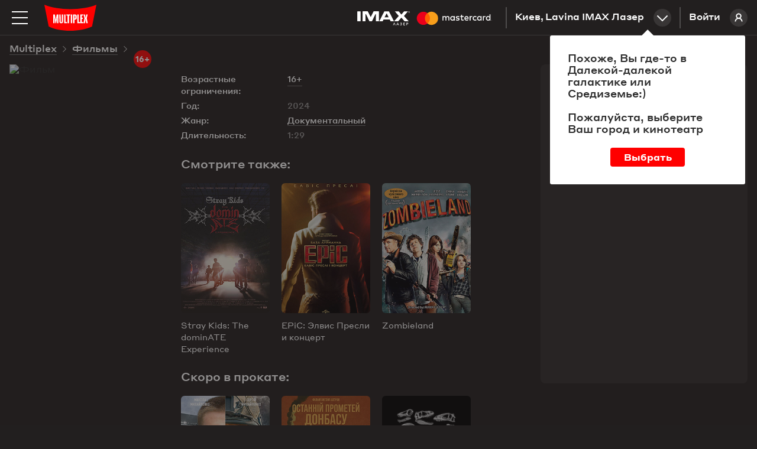

--- FILE ---
content_type: text/html; charset=utf-8
request_url: https://multiplex.ua/ru/movie/355862
body_size: 21949
content:






<!DOCTYPE html >
	
<html prefix="og: http://ogp.me/ns#" lang="ru">
<head>
		
	
	
	
	<meta charset="UTF-8">
	<link rel="canonical" href="https://multiplex.ua/ru/movie/355862" />
	<meta name="apple-itunes-app" content="app-id=1160648734">
	<link rel="shortcut icon" href="/img/favicon.png" type="image/x-icon">
	<script defer src="/js/vendor/jquery-2.1.3.min.js"></script>
	<script>
		var CURRENCY = '₴'
		var PRICE_FROM = "от"
		
		var dtplang = "ru"
		if (dtplang == "ua") {
			dtplang = "uk"
		}
		var firstVisit =  true ,
		noCity =  false 
	</script>
	
	<script defer src="/js/dst/cookie.js"></script>
	<script defer src="/js/vendor/jquery.maskedinput.min.js"></script>
	<link rel="stylesheet" type="text/css" href="/css/index.css?v=202508201140">
	<script>
		var mobiledetect =  false  || window.innerWidth <= 1024;
	</script>
	
	<script defer src="/js/vendor/jquery.mousewheel.min.js"></script>
	<link rel="stylesheet" type="text/css" href="/js/vendor/datetimepicker/jquery.datetimepicker.min.css">
	<script defer src="/js/vendor/datetimepicker/jquery.datetimepicker.full.min.js"></script>
	<script defer src="/js/vendor/moment.js"></script>
	<script defer src="/js/dst/ads.js?v=202508201140"></script>
	<script defer src="/js/dst/commons.js?v=202508201140"></script>
	
	
	<meta name="viewport" content="width=device-width,initial-scale=1,maximum-scale=1,user-scalable=no">
	
	<meta name="google-site-verification" content="0iQPJdb6Va9SYitKgn5reAWypk4zAUic28VLdJKCtoo" />
	<meta name="format-detection" content="date=no, address=no, time=no">
			<link 
				rel="alternate" 

				hreflang="ru" 
				hreflang="ru" 
				hreflang="ru" 

				href="https://multiplex.ua/ru/movie/355862" 
			/>
			<link 
				rel="alternate" 

				hreflang="uk" 
				hreflang="ua" 
				hreflang="ua" 

				href="https://multiplex.ua/movie/355862" 
			/>
			<link 
				rel="alternate" 

				hreflang="en" 
				hreflang="en" 
				hreflang="en" 

				href="https://multiplex.ua/en/movie/355862" 
			/>
	
	<script>
		(function(i,s,o,g,r,a,m){
			i["esSdk"] = r;
			i[r] = i[r] || function() {
			(i[r].q = i[r].q || []).push(arguments)
			}, a=s.createElement(o), m=s.getElementsByTagName(o)[0]; a.async=1; a.src=g;
			m.parentNode.insertBefore(a,m)}
			) (window, document, "script", "https://esputnik.com/scripts/v1/public/scripts?apiKey=eyJhbGciOiJSUzI1NiJ9.[base64].P5HZwwPK4CVR3lXiMMDOkRu1aW_Onp_rpMgSZN6AnDn1w7MyCj333HF3Of3Ee_cNvpwQd5KIPLTuRgdH_qntEw&domain=86DFBEF0-8D98-4D6B-88C2-5A716E028DC4", "es");
			es("pushOn");
	</script>
	
    <script>(function(w,d,s,l,i){w[l]=w[l]||[];w[l].push({'gtm.start':
        new Date().getTime(),event:'gtm.js'});var f=d.getElementsByTagName(s)[0],
        j=d.createElement(s),dl=l!='dataLayer'?'&l='+l:'';j.async=true;j.src=
        'https://www.googletagmanager.com/gtm.js?id='+i+dl;f.parentNode.insertBefore(j,f);
        })(window,document,'script','dataLayer','GTM-P29CGXTX');</script>
	

	<script>                 
		(function (d, s, i, r) {                                
		if (d.getElementById(i)) { return; }                                
		var n = d.createElement(s); 
		e = d.getElementsByTagName(s)[0]; 
		n.id = i;                                
		n.src = "https://webtracking-v01.bpmonline.com/Src/tracking_" + r + ".js"; e.parentNode.insertBefore(n, e);                 
		})(document, "script", "bpmTracking", "Clwzhbt3hrIye65KjEmdbpSY0B2OK4PVaotu5yIF"); 
	</script>




 
<script async src="https://www.googletagmanager.com/gtag/js?id=G-57R752LTC1"></script> 
<script> 
	window.dataLayer = window.dataLayer || []; function gtag(){dataLayer.push(arguments);} gtag('js', new Date()); gtag('config', 'G-57R752LTC1'); 
</script>

 
<script> 
	function gtag_report_conversion(url) { 
		var callback = function () {
			
			
			
			}; 
		gtag('event', 'conversion', { 'send_to': 'AW-931060705/DMl7CM-0sokBEOG3-7sD', 'transaction_id': sessionStorage.getItem('conversionGuid'), 'event_callback': callback }); 
		return false; 
	} 
</script>



	<script>
		window.analyticsData = {
			dynx_pagetype: "offerdetail",
			dynx_itemid: "HO00005474"
		}
	</script>
	<meta property="og:title" content=' - Multiplex' />
	<meta property="og:description" content="" />
	<meta property="og:url" content="https://multiplex.ua/movie/355862" />
	<meta property="og:image" content="https://multiplex.ua/images/62/3a/623a17ed5c5bfb12cf12f071686946c6.jpeg" />
	<meta property="og:image:width" content="1024" />
	<meta property="og:image:height" content="704" />
	<meta property="og:type" content="video.movie" />
	
	
	
	
	
	

													
													
													
													
													
													
													
													
													
													
													
													

	<script defer src="/js/dst/movie.js?v=202508201140"></script>
	<script>
		
		var filmName_GA = ""
	
		var fbFilmData = {
			content_ids: ["HO00005474"],
			content_name: "Вибір зброї: історія Ґордона Паркса"
		}
		
	</script>
	<title> (2024)  - отзывы зрителей, рейтинг фильма, рецензии кинокритиков и трейлеры | Мультиплекс</title>

	<meta name="description" content=" (2024) - рейтинг кино, отзывы и оценки зрителей ✅ Мнение кинокритиков ✅ Вся информация о фильме на сайте ❱❱❱ ⭐️ MULTIPLEX ⭐️." />
	
	<meta name="Keywords" content=', ,  трейлер,  дата выхода,  кино,  билеты,  актеры,  афиша,  кинотеатр,  расписание' />
	
	<script>
		var mvid =  355862 
	</script>
	<style>
		.movie_description p strong, .movie_description p strong a {
			font-weight: 700;
		}
	</style>
</head>
<body style="overflow: auto; background-color: #221f1f;">












<script type="application/ld+json">
{
	"@context": "http://schema.org",
	"@type": "Movie",
	"name": "",
	"description": "",
	"image": "https://multiplex.ua",
	"sameAs": ["https://multiplex.ua/movie/355862""https://multiplex.ua/en/movie/355862"],
	"duration": "1:29",
	"alternativeHeadline": "",
	"dateCreated": "2024-04-18",
		"genre": "Документальный",
	"director": {
		"@type": "Person",
		"name": ""
	},	
	"aggregateRating": {
    "@type": "AggregateRating",
    "ratingValue": "8",
		"bestRating": "10",
    "ratingCount": "8000"
  }
}
</script>








<noscript><iframe src="https://www.googletagmanager.com/ns.html?id=GTM-P29CGXTX"
	height="0" width="0" style="display:none;visibility:hidden"></iframe></noscript>


<script>
var pageIdent = "movie",
	up = "/ru";
</script>


<script type="application/ld+json">
	{
		"@context": "http://schema.org",
		"@type": "Organization",
		"name": "Multiplex",
		"description": "MULTIPLEX — крупнейшая сеть кинотеатров в Украине",
		"alternateName": "Мультиплекс",
		"brand": "Multiplex",
		"url": "https://multiplex.ua",
		"logo": "https://multiplex.ua/img/logo.svg",
		"foundingDate": "2003",
		"founder": "Антон Пугач",
		"address": {
			"@type": "PostalAddress",
			"addressLocality": "Киев, Украина",
			"postalCode": "03035",
			"streetAddress": "ул. Липковського, 45, бизнес центр \u0022НЕСТ\u0022, офіс 707",
		},
		"sameAs": [
			"https://uk.wikipedia.org/wiki/Multiplex_(мережа_кінотеатрів)",
			"https://www.facebook.com/uamultiplex",
			"https://www.youtube.com/user/MultiplexChannel",
			"https://www.instagram.com/multiplex_official/"
		]
	}
</script>


<p class="lang_close" style="display: none">Перейти к сайту</p>
<p class="lang_next" style="display: none">Следующая подсказка</p>
<div class="modal_youtube">
	<div class="yt_header">
		<p class="yt_heading"><i class="backsho"></i><span>Трейлер</span>: <a href="/ru/" style="pointer-events: none"></a></p>
		<p class="yt_close">Закрыть <i></i></p>
	</div>
	<div class="yt_iframe">
		<img src="/img/logo_about.svg" class="yt_preload animated" alt="Loading..." title="Loading...">
	</div>
</div>


<div class="header  ">
	<div class="header-top">

		<img 
			class="menu-btn" 
			src="/img/menu.svg" 
			alt="Меню" 
			title="Меню"
		>
		<a class="logolink" href="/ru/"><img src="/img/logo.svg" alt="Multiplex" title="Multiplex"></a>
		
		<a class="lk_link" href="https://friends.multiplex.ua" rel="nofollow">
			Войти
			<img src="/img/ava_temp1.svg" alt="">
		</a>

		<div class="geo" id="tocinemas">Киев, Lavina IMAX Лазер<div class="geo_select"></div></div>


		

			

			

			
				
					<a href="/ru/imax_laser" class="imax_link twins_link" style="line-height: 0">
						<img src="/img/imax_laser/logo_imax_white.svg" style="height: 24px; position: relative;" alt="IMAX LASER" title="IMAX LASER">
						<svg width="148" viewBox="0 0 479 110" xmlns="http://www.w3.org/2000/svg"><g fill="none" fill-rule="evenodd"><path d="M0 0h478.99v109.97H0z"/><path d="M216.39 67.11v-15c0-5.66-3.61-9.47-9.42-9.52a9.27 9.27 0 0 0-8.41 4.26 8.79 8.79 0 0 0-7.91-4.26 7.92 7.92 0 0 0-7 3.56v-3h-5.21v23.96h5.26V53.84c0-4.16 2.3-6.36 5.86-6.36 3.56 0 5.21 2.25 5.21 6.31v13.32H200V53.84c0-4.16 2.4-6.36 5.86-6.36 3.46 0 5.26 2.25 5.26 6.31v13.32h5.27zm77.83-23.94h-8.51v-7.26h-5.26v7.26h-4.86v4.76h4.86v10.91c0 5.56 2.15 8.87 8.31 8.87a12.24 12.24 0 0 0 6.51-1.85l-1.5-4.46a9.62 9.62 0 0 1-4.61 1.35c-2.6 0-3.46-1.6-3.46-4V47.93h8.51l.01-4.76zm44.43-.6a7.06 7.06 0 0 0-6.31 3.51v-2.91h-5.16v23.94h5.21V53.69c0-4 1.7-6.16 5.11-6.16a8.49 8.49 0 0 1 3.26.6l1.6-4.91a11.13 11.13 0 0 0-3.71-.65zm-67.17 2.5a17.9 17.9 0 0 0-9.77-2.5c-6.06 0-10 2.91-10 7.66 0 3.91 2.9 6.31 8.26 7.06l2.45.35c2.85.4 4.21 1.15 4.21 2.5 0 1.85-1.9 2.91-5.46 2.91a12.76 12.76 0 0 1-8-2.5l-2.37 4.05a17.27 17.27 0 0 0 10.37 3.11c6.91 0 10.92-3.26 10.92-7.81 0-4.21-3.16-6.41-8.36-7.16l-2.45-.35c-2.25-.3-4.06-.75-4.06-2.35 0-1.75 1.7-2.8 4.56-2.8a15.43 15.43 0 0 1 7.46 2.05l2.24-4.22zM411 42.57a7.06 7.06 0 0 0-6.31 3.51v-2.91h-5.16v23.94h5.21V53.69c0-4 1.7-6.16 5.11-6.16a8.49 8.49 0 0 1 3.26.6l1.6-4.91a11.13 11.13 0 0 0-3.71-.65zm-67.09 12.57c0 7.26 5.06 12.57 12.77 12.57a12.54 12.54 0 0 0 8.61-2.86l-2.5-4.21a10.52 10.52 0 0 1-6.26 2.15c-4.16 0-7.21-3.06-7.21-7.66s3.06-7.61 7.21-7.66a10.52 10.52 0 0 1 6.26 2.15l2.5-4.21a12.54 12.54 0 0 0-8.61-2.86c-7.71 0-12.77 5.31-12.77 12.57v.02zm48.78 0v-12h-5.21v2.91a9.08 9.08 0 0 0-7.56-3.51c-6.71 0-12 5.26-12 12.57 0 7.31 5.26 12.57 12 12.57a9.08 9.08 0 0 0 7.56-3.51v2.9h5.21V55.14zm-19.38 0c0-4.21 2.75-7.66 7.26-7.66 4.31 0 7.21 3.31 7.21 7.66s-2.9 7.66-7.21 7.66c-4.51 0-7.26-3.46-7.26-7.66zm-62.86-12.57c-7 0-11.92 5.11-11.92 12.57 0 7.61 5.11 12.57 12.27 12.57a14.55 14.55 0 0 0 9.82-3.36l-2.55-3.86a11.41 11.41 0 0 1-7 2.5c-3.36 0-6.41-1.55-7.16-5.86h17.78c.05-.65.1-1.3.1-2 0-7.46-4.66-12.57-11.37-12.57l.03.01zm-.1 4.66c3.36 0 5.51 2.1 6.06 5.81H304c.55-3.46 2.65-5.81 6.36-5.81h-.01zM441 55.14V33.55h-5.21v12.52a9.08 9.08 0 0 0-7.56-3.51c-6.71 0-12 5.26-12 12.57 0 7.31 5.26 12.57 12 12.57a9.08 9.08 0 0 0 7.56-3.51v2.9H441V55.14zm6.09 9.76a1.53 1.53 0 0 1 1.09.45 1.49 1.49 0 0 1 0 2.14 1.6 1.6 0 0 1-.49.33 1.5 1.5 0 0 1-.6.12 1.55 1.55 0 0 1-1.44-.93 1.5 1.5 0 0 1 0-1.18 1.52 1.52 0 0 1 .82-.81 1.57 1.57 0 0 1 .64-.12h-.02zm0 2.7a1.13 1.13 0 0 0 .46-.09 1.19 1.19 0 0 0 0-2.18 1.15 1.15 0 0 0-.46-.09 1.19 1.19 0 0 0-.47.09 1.19 1.19 0 0 0-.38 1.93 1.19 1.19 0 0 0 .87.34h-.02zm.09-1.9a.64.64 0 0 1 .42.12.4.4 0 0 1 .15.33.38.38 0 0 1-.12.29.56.56 0 0 1-.33.14l.46.53h-.36l-.43-.53h-.14v.53h-.3v-1.4l.65-.01zm-.35.26v.38h.35a.34.34 0 0 0 .19 0 .16.16 0 0 0 .07-.14.16.16 0 0 0-.07-.14.34.34 0 0 0-.19 0l-.35-.1zm-25.19-10.82c0-4.21 2.75-7.66 7.26-7.66 4.31 0 7.21 3.31 7.21 7.66s-2.9 7.66-7.21 7.66c-4.51 0-7.26-3.46-7.26-7.66zm-175.9 0v-12h-5.21v2.91a9.08 9.08 0 0 0-7.53-3.48c-6.71 0-12 5.26-12 12.57 0 7.31 5.26 12.57 12 12.57a9.08 9.08 0 0 0 7.56-3.51v2.9h5.21l-.03-11.96zm-19.38 0c0-4.21 2.75-7.66 7.26-7.66 4.31 0 7.21 3.31 7.21 7.66s-2.9 7.66-7.21 7.66c-4.51 0-7.26-3.45-7.26-7.66z" fill="#FFF" fill-rule="nonzero"/><g fill-rule="nonzero"><path fill="#FF5F00" d="M80.46 26.68h31.5v56.61h-31.5z"/><path d="M82.46 55a35.94 35.94 0 0 1 13.75-28.3c-14.76-11.6-35.956-9.91-48.693 3.881-12.736 13.792-12.736 35.056 0 48.848C60.254 93.22 81.45 94.909 96.21 83.31A35.94 35.94 0 0 1 82.46 55z" fill="#EB001B"/><path d="M154.46 55a36 36 0 0 1-58.25 28.3 36 36 0 0 0 0-56.61A36 36 0 0 1 154.46 55zM151 77.29v-1.16h.47v-.23h-1.17v.24h.47v1.16l.23-.01zm2.31 0v-1.4H153l-.42 1-.42-1h-.37v1.4h.21v-1.05l.39.91h.27l.39-.91v1.06l.26-.01z" fill="#F79E1B"/></g></g></svg>
					</a>
				

				

			

			
			
			


			


						 

		

	</div>
</div>


<div class="mob_blackout"></div>
<div class="modal_ticketing">
	<div class="yt_header">
		<p class="yt_heading"><i class="backsho"></i>Выбор мест: <a href="/ru/" style="pointer-events: none"></a></p>
		<p class="yt_close">Закрыть <i></i></p>
	</div>
	<div class="ticket_iframe">
		<img src="/img/logo_about.svg" class="yt_preload animated" alt="loading...">
		<iframe id="tktiframe" style="width: 100%; height: 100%" allowfullscreen=""></iframe>
	</div>
</div>
<div class="left_menu js-left-menu">
	<div class="container">
		<div class="menu_close"></div>
		<ul class="langs">
				<li data-lang="ru" class="active"><a href="/ru/movie/355862" hreflang='ru' target="_top">ru</a></li>
				<li data-lang="ua" ><a href="/movie/355862" hreflang='uk' target="_top">ua</a></li>
				<li data-lang="en" ><a href="/en/movie/355862" hreflang='en' target="_top">en</a></li>
		</ul>
		<div class="menu_logo">
			<svg width="210" height="105" xmlns:xlink="http://www.w3.org/1999/xlink">
				<defs>
					<path id="a" d="M0 .09h209.987v104.74H0z"/>
				</defs>
				<g fill="none" fill-rule="evenodd">
					<g>
						<mask id="b" fill="#fff">
							<use xlink:href="#a"/>
						</mask>
						<path d="M209.987.09C154.95 23.598 55.037 23.598 0 .09l17.499 87.28c44.632 23.233 126.984 23.325 174.989 0L209.987.09z" fill="red" mask="url(#b)"/>
					</g>
					<path fill="#FFF" d="M49.285 40l-3.342 19.17-.225 1.288h-.436l-.223-1.278L41.715 40 35 40.005V75h5.192l.021-10.34-.445-11.697h.418L44.131 75h2.738l3.945-22.037h.418l-.445 11.696V75H56V40.005zM70.26 40l-.143 28.877c0 1.517-1.41 1.868-2.117 1.868-.796 0-2.117-.351-2.117-1.868L65.74 40H60l.475 27.557C60.475 72.42 62.268 75 68 75s7.525-2.581 7.525-7.443L76 40h-5.74zM85.228 70.636V40H80v35h11v-4.364zM138.362 70.636V40H133v35h11v-4.364zM157 44.364V40h-11v35h10.925v-4.364h-5.655V57.58h4.216v-4.364h-4.216v-8.852zM104 40H89v4.21h4.741V75h5.518V44.21H104zM107 75h5V40h-5zM125.287 53.821c0 1.363-.301 2.613-2.578 2.613h-.996V44.362h1.407c2.44 0 2.167 1.565 2.167 2.928v6.531zm-1.623-13.818L116 40v35h5.713V60.83h2.14c4.803 0 7.147-2.412 7.147-6.17v-8.13c0-3.758-1.733-6.527-7.336-6.527zM174.646 40h-5.56l-2.37 13.027h-.432L163.914 40h-5.56l3.51 15.071L158 75h5.764l2.013-12.028.51-5.735h.422l.515 5.735L169.199 75H175l-3.863-19.929z"/>
				</g>
			</svg>
		</div>
		<div class="mob_container">
			<div class="menu_list"><a href="/ru/" class="menu_item">Сейчас в кино</a><a href="/ru/soon" class="menu_item">Скоро в прокате</a>

				
		   		<a href="https://new.multiplex.ua/order/cinema/0000000017/concession" class="menu_item yellow">Купить попкорн онлайн</a>
				

				<a href="/ru/promotions" class="menu_item">Акции и скидки</a><a href="/ru/cinemas" class="menu_item">Кинотеатры</a>
				



				
				<a href="/ru/refund" class="menu_item">Возврат билетов
					</a><a href="/ru/faq#open_feedbeck_menu" class="menu_item">Помощь
					</a><a href="/ru/about" class="menu_item">О компании</a>
				<a href="javascript:;" id="tofeedback" class="menu_item" style="display: none">Написать нам</a>
			</div>
			<div class="menu-block">
				<div class="menu-block-heading">
					Личный кабинет
				</div>
				<a href="https://friends.multiplex.ua" class="menu-block-btn" rel="nofollow">
					<img 
						src="/img/ava_temp1.svg" 
						alt='Войти'
					>Войти
				</a>
			</div>
		</div>

		<div class="menu-block">
			<div class="menu-block-heading">Мы в социальных сетях</div>

			<div class="menu_soc">
				<a class="menu_soc_item" href="https://www.facebook.com/uamultiplex" rel="nofollow" target="_blank">
					<svg fill="none" height="28" viewBox="0 0 28 28" width="28" xmlns="http://www.w3.org/2000/svg">
						<path d="M12.0422 22V14.4923H10V11.7892H12.0422V9.4804C12.0422 7.66611 13.2486 6 16.0282 6C17.1537 6 17.9859 6.10488 17.9859 6.10488L17.9203 8.62914C17.9203 8.62914 17.0716 8.6211 16.1454 8.6211C15.143 8.6211 14.9824 9.07014 14.9824 9.81544V11.7892H18L17.8687 14.4923H14.9824V22H12.0422Z"
									fill="white" />
						

						<rect class="hover-border" height="27" rx="7.5" stroke="white" width="27" x="0.5" y="0.5" />
					</svg>
					Facebook
				</a>

				<a class="menu_soc_item" href="https://www.youtube.com/user/MultiplexChannel" rel="nofollow" target="_blank">
					<svg fill="none" height="28" viewBox="0 0 28 28" width="28" xmlns="http://www.w3.org/2000/svg">
						<g clip-path="url(#clip0_1419_7416)">
							<path d="M21.6667 10.338C21.5761 10.0148 21.3996 9.7222 21.156 9.4913C20.9055 9.25331 20.5985 9.08306 20.264 8.99664C19.012 8.66664 13.996 8.66664 13.996 8.66664C11.9049 8.64284 9.81427 8.74749 7.73598 8.97997C7.40144 9.07278 7.09503 9.24683 6.84398 9.48664C6.59732 9.72397 6.41865 10.0166 6.32532 10.3373C6.10111 11.5451 5.99218 12.7715 5.99998 14C5.99198 15.2273 6.10065 16.4533 6.32532 17.6626C6.41665 17.982 6.59465 18.2733 6.84198 18.5086C7.08932 18.744 7.39732 18.914 7.73598 19.004C9.00465 19.3333 13.996 19.3333 13.996 19.3333C16.0898 19.3571 18.183 19.2525 20.264 19.02C20.5985 18.9335 20.9055 18.7633 21.156 18.5253C21.3995 18.2945 21.5758 18.0018 21.666 17.6786C21.896 16.4713 22.0079 15.2444 22 14.0153C22.0173 12.781 21.9056 11.5483 21.6667 10.3373V10.338ZM12.4013 16.2826V11.718L16.5747 14.0006L12.4013 16.2826Z"
										fill="white" />
							
						</g>
						<rect class="hover-border" height="27" rx="7.5" stroke="white" width="27" x="0.5" y="0.5" />
						<defs>
							<clipPath id="clip0_1419_7416">
								<rect fill="white" height="16" transform="translate(6 6)" width="16" />
							</clipPath>
						</defs>
					</svg>
					Youtube
				</a>

				<a class="menu_soc_item" href="https://www.instagram.com/multiplex_official/" rel="nofollow" target="_blank">
					<svg fill="none" height="28" viewBox="0 0 28 28" width="28" xmlns="http://www.w3.org/2000/svg">
						<ellipse cx="13.5769" cy="13.8125" rx="5.84615" ry="5.9375" stroke="white" stroke-width="1.5" />
						<ellipse cx="20.8216" cy="6.45455" fill="white" rx="1.67832" ry="1.70455" />
						<rect class="hover-border" height="27" rx="7.5" stroke="white" width="27" x="0.5" y="0.5" />
					</svg>
					Instagram
				</a>

				<a class="menu_soc_item" href="https://t.me/super_cheese">
					<svg fill="none" height="28" viewBox="0 0 28 28" width="28" xmlns="http://www.w3.org/2000/svg">
						<path clip-rule="evenodd"
									d="M7.09992 13.0733C11.3949 11.1916 14.2589 9.95115 15.6919 9.35181C19.7834 7.64056 20.6335 7.34329 21.1877 7.33348C21.3095 7.33132 21.5821 7.36169 21.7586 7.50572C21.9076 7.62734 21.9486 7.79162 21.9683 7.90692C21.9879 8.02223 22.0123 8.2849 21.9929 8.49013C21.7712 10.8327 20.8118 16.5175 20.3237 19.1412C20.1172 20.2514 19.7105 20.6237 19.3169 20.6601C18.4613 20.7393 17.8116 20.0915 16.9829 19.5453C15.6862 18.6906 14.9537 18.1585 13.695 17.3245C12.2404 16.3606 13.1834 15.8308 14.0124 14.965C14.2293 14.7385 17.999 11.2906 18.0719 10.9778C18.0811 10.9387 18.0895 10.7929 18.0034 10.7159C17.9172 10.6389 17.7901 10.6652 17.6983 10.6862C17.5683 10.7159 15.4968 12.0926 11.4839 14.8165C10.8959 15.2225 10.3633 15.4203 9.88616 15.41C9.36012 15.3985 8.34822 15.1109 7.59598 14.865C6.67333 14.5634 5.94002 14.404 6.00388 13.8918C6.03714 13.625 6.40248 13.3522 7.09992 13.0733Z"
									fill="white"
									fill-rule="evenodd" />
						

						<rect class="hover-border" height="27" rx="7.5" stroke="white" width="27" x="0.5" y="0.5" />
					</svg>
					Telegram
				</a>
			</div>


		</div>
	</div>
</div>
<div class="menu right_menu animatedlong slideInUp">
	<img class="menu_close" src="/img/menu_close.png" alt='Закрыть' title='Закрыть'>
	<div class="citylist">
		<p class="heading">Город:</p>
			<p class="cityname active"><span>Киев</span></p>
			<p class="cityname "><span>Днепр</span></p>
			<p class="cityname "><span>Львов</span></p>
			<p class="cityname "><span>Одесса</span></p>
			<p class="cityname "><span>Николаев</span></p>
			<p class="cityname "><span>Харьков</span></p>
			<p class="cityname "><span>Хмельницкий</span></p>
			<p class="cityname "><span>Житомир</span></p>
			<p class="cityname "><span>Кривой Рог</span></p>
			<p class="cityname "><span>Чернигов</span></p>
			<p class="cityname "><span>Полтава</span></p>
			<p class="cityname "><span>Ужгород</span></p>
			<p class="cityname "><span>Луцк</span></p>
			<p class="cityname "><span>Черкассы</span></p>
		
	</div>
		<div class="rm_clist" style="display: block" data-cityname="Киев">
			<p class="heading heading--inverse">Кинотеатр:</p>
				<div class="cinema active" data-id="0000000017" data-name="Lavina IMAX Лазер">
					<div class="c_left">
						<p class="cname_s cname"><span>Lavina IMAX Лазер</span></p>
						<p class="address">ул. Берковецкая, 6Д</p>
					</div>
						<a href="/ru/cinema/kyiv/lavina" class="about cname"><img src="/img/rm_sch.png" title='Расписание сеансов' alt='Расписание сеансов'>Расписание сеансов </a>
				</div>
				<div class="cinema " data-id="0000000034" data-name="Respublika Park IMAX">
					<div class="c_left">
						<p class="cname_s cname"><span>Respublika Park IMAX</span></p>
						<p class="address">Кольцевая дорога, 1</p>
					</div>
						<a href="/ru/cinema/kyiv/respublika" class="about cname"><img src="/img/rm_sch.png" title='Расписание сеансов' alt='Расписание сеансов'>Расписание сеансов </a>
				</div>
				<div class="cinema " data-id="0000000032" data-name="Retroville ScreenX">
					<div class="c_left">
						<p class="cname_s cname"><span>Retroville ScreenX</span></p>
						<p class="address"> просп. Європейського Союзу, 47</p>
					</div>
						<a href="/ru/cinema/kyiv/retroville" class="about cname"><img src="/img/rm_sch.png" title='Расписание сеансов' alt='Расписание сеансов'>Расписание сеансов </a>
				</div>
				<div class="cinema " data-id="0000000003" data-name="Проспект">
					<div class="c_left">
						<p class="cname_s cname"><span>Проспект</span></p>
						<p class="address">ул. Гната Хоткевича, 1В</p>
					</div>
						<a href="/ru/cinema/kyiv/prospect" class="about cname"><img src="/img/rm_sch.png" title='Расписание сеансов' alt='Расписание сеансов'>Расписание сеансов </a>
				</div>
				<div class="cinema " data-id="0000000005" data-name="Атмосфера">
					<div class="c_left">
						<p class="cname_s cname"><span>Атмосфера</span></p>
						<p class="address">Столичное шоссе, 103</p>
					</div>
						<a href="/ru/cinema/kyiv/atmosphera" class="about cname"><img src="/img/rm_sch.png" title='Расписание сеансов' alt='Расписание сеансов'>Расписание сеансов </a>
				</div>
				<div class="cinema " data-id="0000000004" data-name="Victoria Gardens">
					<div class="c_left">
						<p class="cname_s cname"><span>Victoria Gardens</span></p>
						<p class="address">ул. Луговая, 12</p>
					</div>
						<a href="/ru/cinema/kyiv/karavan" class="about cname"><img src="/img/rm_sch.png" title='Расписание сеансов' alt='Расписание сеансов'>Расписание сеансов </a>
				</div>
				<div class="cinema " data-id="0000000001" data-name="Komod">
					<div class="c_left">
						<p class="cname_s cname"><span>Komod</span></p>
						<p class="address">ул. Шептицкого, 4A</p>
					</div>
						<a href="/ru/cinema/kyiv/komod" class="about cname"><img src="/img/rm_sch.png" title='Расписание сеансов' alt='Расписание сеансов'>Расписание сеансов </a>
				</div>
				<div class="cinema " data-id="0000000031" data-name="ЦУМ">
					<div class="c_left">
						<p class="cname_s cname"><span>ЦУМ</span></p>
						<p class="address">ул. Крещатик, 38, Киев</p>
					</div>
						<a href="/ru/cinema/kyiv/tsum" class="about cname"><img src="/img/rm_sch.png" title='Расписание сеансов' alt='Расписание сеансов'>Расписание сеансов </a>
				</div>
		</div>
		<div class="rm_clist"  data-cityname="Днепр">
			<p class="heading heading--inverse">Кинотеатр:</p>
				<div class="cinema " data-id="0000000011" data-name="Караван">
					<div class="c_left">
						<p class="cname_s cname"><span>Караван</span></p>
						<p class="address">ул. Нижнеднепровская, 17</p>
					</div>
						<a href="/ru/cinema/dnipro/karavandnepr" class="about cname"><img src="/img/rm_sch.png" title='Расписание сеансов' alt='Расписание сеансов'>Расписание сеансов </a>
				</div>
				<div class="cinema " data-id="0000000018" data-name="Дафи IMAX">
					<div class="c_left">
						<p class="cname_s cname"><span>Дафи IMAX</span></p>
						<p class="address">бул. Звездный, 1А</p>
					</div>
						<a href="/ru/cinema/dnipro/dafi_imax" class="about cname"><img src="/img/rm_sch.png" title='Расписание сеансов' alt='Расписание сеансов'>Расписание сеансов </a>
				</div>
		</div>
		<div class="rm_clist"  data-cityname="Львов">
			<p class="heading heading--inverse">Кинотеатр:</p>
				<div class="cinema " data-id="0000000020" data-name="Victoria Gardens">
					<div class="c_left">
						<p class="cname_s cname"><span>Victoria Gardens</span></p>
						<p class="address">ул. Кульпарковская, 226 А</p>
					</div>
						<a href="/ru/cinema/lviv/victoriagardens" class="about cname"><img src="/img/rm_sch.png" title='Расписание сеансов' alt='Расписание сеансов'>Расписание сеансов </a>
				</div>
				<div class="cinema " data-id="0000000027" data-name="Spartak">
					<div class="c_left">
						<p class="cname_s cname"><span>Spartak</span></p>
						<p class="address">ул. Гетьмана Мазепы, 1Б</p>
					</div>
						<a href="/ru/cinema/lviv/spartak" class="about cname"><img src="/img/rm_sch.png" title='Расписание сеансов' alt='Расписание сеансов'>Расписание сеансов </a>
				</div>
		</div>
		<div class="rm_clist"  data-cityname="Одесса">
			<p class="heading heading--inverse">Кинотеатр:</p>
				<div class="cinema " data-id="0000000029" data-name="Gagarinn Plaza">
					<div class="c_left">
						<p class="cname_s cname"><span>Gagarinn Plaza</span></p>
						<p class="address">ул. Генуэзская, 5/2</p>
					</div>
						<a href="/ru/cinema/odesa/gagarinn_plaza" class="about cname"><img src="/img/rm_sch.png" title='Расписание сеансов' alt='Расписание сеансов'>Расписание сеансов </a>
				</div>
				<div class="cinema " data-id="0000000030" data-name="Riviera ScreenX">
					<div class="c_left">
						<p class="cname_s cname"><span>Riviera ScreenX</span></p>
						<p class="address">Южная дорога, 101А, Одесская область</p>
					</div>
						<a href="/ru/cinema/odesa/riviera" class="about cname"><img src="/img/rm_sch.png" title='Расписание сеансов' alt='Расписание сеансов'>Расписание сеансов </a>
				</div>
		</div>
		<div class="rm_clist"  data-cityname="Николаев">
			<p class="heading heading--inverse">Кинотеатр:</p>
				<div class="cinema " data-id="0000000013" data-name="City Center">
					<div class="c_left">
						<p class="cname_s cname"><span>City Center</span></p>
						<p class="address">пр-т. Центральный, 98</p>
					</div>
						<a href="/ru/cinema/mykolaiv/citycenter" class="about cname"><img src="/img/rm_sch.png" title='Расписание сеансов' alt='Расписание сеансов'>Расписание сеансов </a>
				</div>
		</div>
		<div class="rm_clist"  data-cityname="Харьков">
			<p class="heading heading--inverse">Кинотеатр:</p>
				<div class="cinema " data-id="0000000033" data-name="Nikolsky">
					<div class="c_left">
						<p class="cname_s cname"><span>Nikolsky</span></p>
						<p class="address">Григорія Сковороди, 2</p>
					</div>
						<a href="/ru/cinema/kharkiv/nikolsky" class="about cname"><img src="/img/rm_sch.png" title='Расписание сеансов' alt='Расписание сеансов'>Расписание сеансов </a>
				</div>
				<div class="cinema " data-id="0000000016" data-name="Дафи">
					<div class="c_left">
						<p class="cname_s cname"><span>Дафи</span></p>
						<p class="address">ул. Героев Труда, 9</p>
					</div>
						<a href="/ru/cinema/kharkiv/dafi" class="about cname"><img src="/img/rm_sch.png" title='Расписание сеансов' alt='Расписание сеансов'>Расписание сеансов </a>
				</div>
		</div>
		<div class="rm_clist"  data-cityname="Хмельницкий">
			<p class="heading heading--inverse">Кинотеатр:</p>
				<div class="cinema " data-id="0000000009" data-name="Оазис">
					<div class="c_left">
						<p class="cname_s cname"><span>Оазис</span></p>
						<p class="address">ул. Степана Бандеры, 2А</p>
					</div>
						<a href="/ru/cinema/khmelnytskyi/oazis" class="about cname"><img src="/img/rm_sch.png" title='Расписание сеансов' alt='Расписание сеансов'>Расписание сеансов </a>
				</div>
		</div>
		<div class="rm_clist"  data-cityname="Житомир">
			<p class="heading heading--inverse">Кинотеатр:</p>
				<div class="cinema " data-id="0000000007" data-name="Глобал UA">
					<div class="c_left">
						<p class="cname_s cname"><span>Глобал UA</span></p>
						<p class="address">ул. Киевская, 77</p>
					</div>
						<a href="/ru/cinema/zhytomyr/globalua" class="about cname"><img src="/img/rm_sch.png" title='Расписание сеансов' alt='Расписание сеансов'>Расписание сеансов </a>
				</div>
		</div>
		<div class="rm_clist"  data-cityname="Кривой Рог">
			<p class="heading heading--inverse">Кинотеатр:</p>
				<div class="cinema " data-id="0000000015" data-name="Victory Plaza">
					<div class="c_left">
						<p class="cname_s cname"><span>Victory Plaza</span></p>
						<p class="address">проспект Центральний, 37</p>
					</div>
						<a href="/ru/cinema/kryvyi_rih/victoriaplaza" class="about cname"><img src="/img/rm_sch.png" title='Расписание сеансов' alt='Расписание сеансов'>Расписание сеансов </a>
				</div>
		</div>
		<div class="rm_clist"  data-cityname="Чернигов">
			<p class="heading heading--inverse">Кинотеатр:</p>
				<div class="cinema " data-id="0000000006" data-name="Hollywood">
					<div class="c_left">
						<p class="cname_s cname"><span>Hollywood</span></p>
						<p class="address">проспект Левка Лукьяненко, 74</p>
					</div>
						<a href="/ru/cinema/chernihiv/hollywood" class="about cname"><img src="/img/rm_sch.png" title='Расписание сеансов' alt='Расписание сеансов'>Расписание сеансов </a>
				</div>
		</div>
		<div class="rm_clist"  data-cityname="Полтава">
			<p class="heading heading--inverse">Кинотеатр:</p>
				<div class="cinema " data-id="0000000019" data-name="Экватор">
					<div class="c_left">
						<p class="cname_s cname"><span>Экватор</span></p>
						<p class="address">ул. Ковпака, 26</p>
					</div>
						<a href="/ru/cinema/poltava/ekvator" class="about cname"><img src="/img/rm_sch.png" title='Расписание сеансов' alt='Расписание сеансов'>Расписание сеансов </a>
				</div>
		</div>
		<div class="rm_clist"  data-cityname="Ужгород">
			<p class="heading heading--inverse">Кинотеатр:</p>
				<div class="cinema " data-id="0000000035" data-name="ТРЦ Pannonia">
					<div class="c_left">
						<p class="cname_s cname"><span>ТРЦ Pannonia</span></p>
						<p class="address">пл. Поштова, 4а</p>
					</div>
						<a href="/ru/cinema/uzhhorod/pannonia" class="about cname"><img src="/img/rm_sch.png" title='Расписание сеансов' alt='Расписание сеансов'>Расписание сеансов </a>
				</div>
		</div>
		<div class="rm_clist"  data-cityname="Луцк">
			<p class="heading heading--inverse">Кинотеатр:</p>
				<div class="cinema " data-id="0000000021" data-name="Проминь">
					<div class="c_left">
						<p class="cname_s cname"><span>Проминь</span></p>
						<p class="address">пр-т Грушевского, 2</p>
					</div>
						<a href="/ru/cinema/lutsk/promin" class="about cname"><img src="/img/rm_sch.png" title='Расписание сеансов' alt='Расписание сеансов'>Расписание сеансов </a>
				</div>
		</div>
		<div class="rm_clist"  data-cityname="Черкассы">
			<p class="heading heading--inverse">Кинотеатр:</p>
				<div class="cinema " data-id="0000000024" data-name="Любава">
					<div class="c_left">
						<p class="cname_s cname"><span>Любава</span></p>
						<p class="address">бул. Шевченко, 208/1 </p>
					</div>
						<a href="/ru/cinema/cherkasy/lyubava" class="about cname"><img src="/img/rm_sch.png" title='Расписание сеансов' alt='Расписание сеансов'>Расписание сеансов </a>
				</div>
				<div class="cinema " data-id="0000000023" data-name="Днипро Плаза">
					<div class="c_left">
						<p class="cname_s cname"><span>Днипро Плаза</span></p>
						<p class="address">ул. Припортова, 34</p>
					</div>
						<a href="/ru/cinema/cherkasy/dniproplaza" class="about cname"><img src="/img/rm_sch.png" title='Расписание сеансов' alt='Расписание сеансов'>Расписание сеансов </a>
				</div>
		</div>
</div>


	<div class="mob_sw mob_geo" >
		<div>
			<div class="mg_header">
				<div class="mob_lm_close">
					<img src="/img/m_close_formob.png" alt='Закрыть' title='Закрыть'>
				</div>
			</div>
			<svg class="mg_logo_svg" width="210" height="105" xmlns:xlink="http://www.w3.org/1999/xlink">
				<defs>
					<path id="a" d="M0 .09h209.987v104.74H0z"></path>
				</defs>
				<g fill="none" fill-rule="evenodd">
					<g>
						<mask id="b" fill="#fff">
							<use xlink:href="#a"></use>
						</mask>
						<path d="M209.987.09C154.95 23.598 55.037 23.598 0 .09l17.499 87.28c44.632 23.233 126.984 23.325 174.989 0L209.987.09z" fill="red" mask="url(#b)"></path>
					</g>
					<path fill="#FFF" d="M49.285 40l-3.342 19.17-.225 1.288h-.436l-.223-1.278L41.715 40 35 40.005V75h5.192l.021-10.34-.445-11.697h.418L44.131 75h2.738l3.945-22.037h.418l-.445 11.696V75H56V40.005zM70.26 40l-.143 28.877c0 1.517-1.41 1.868-2.117 1.868-.796 0-2.117-.351-2.117-1.868L65.74 40H60l.475 27.557C60.475 72.42 62.268 75 68 75s7.525-2.581 7.525-7.443L76 40h-5.74zM85.228 70.636V40H80v35h11v-4.364zM138.362 70.636V40H133v35h11v-4.364zM157 44.364V40h-11v35h10.925v-4.364h-5.655V57.58h4.216v-4.364h-4.216v-8.852zM104 40H89v4.21h4.741V75h5.518V44.21H104zM107 75h5V40h-5zM125.287 53.821c0 1.363-.301 2.613-2.578 2.613h-.996V44.362h1.407c2.44 0 2.167 1.565 2.167 2.928v6.531zm-1.623-13.818L116 40v35h5.713V60.83h2.14c4.803 0 7.147-2.412 7.147-6.17v-8.13c0-3.758-1.733-6.527-7.336-6.527zM174.646 40h-5.56l-2.37 13.027h-.432L163.914 40h-5.56l3.51 15.071L158 75h5.764l2.013-12.028.51-5.735h.422l.515 5.735L169.199 75H175l-3.863-19.929z"></path>
				</g>
			</svg>
			
				<p class="desc">Похоже, Вы где-то в Далекой-далекой галактике или Средиземье:)</p>
			
			<p class="desc">Пожалуйста, выберите<br> Ваш город и кинотеатр</p>
			<select class="city_sel">
					<option selected>Киев</option>
					<option >Днепр</option>
					<option >Львов</option>
					<option >Одесса</option>
					<option >Николаев</option>
					<option >Харьков</option>
					<option >Хмельницкий</option>
					<option >Житомир</option>
					<option >Кривой Рог</option>
					<option >Чернигов</option>
					<option >Полтава</option>
					<option >Ужгород</option>
					<option >Луцк</option>
					<option >Черкассы</option>
			</select>
				<select class="cinema_sel" style="display: block">
						<option selected value="0000000017" data-name="Lavina IMAX Лазер" data-addrtwo="ул. Берковецкая, 6Д" data-url="lavina">Lavina IMAX Лазер</option>
						<option  value="0000000034" data-name="Respublika Park IMAX" data-addrtwo="Кольцевая дорога, 1" data-url="respublika">Respublika Park IMAX</option>
						<option  value="0000000032" data-name="Retroville ScreenX" data-addrtwo=" просп. Європейського Союзу, 47" data-url="retroville">Retroville ScreenX</option>
						<option  value="0000000003" data-name="Проспект" data-addrtwo="ул. Гната Хоткевича, 1В" data-url="prospect">Проспект</option>
						<option  value="0000000005" data-name="Атмосфера" data-addrtwo="Столичное шоссе, 103" data-url="atmosphera">Атмосфера</option>
						<option  value="0000000004" data-name="Victoria Gardens" data-addrtwo="ул. Луговая, 12" data-url="karavan">Victoria Gardens</option>
						<option  value="0000000001" data-name="Komod" data-addrtwo="ул. Шептицкого, 4A" data-url="komod">Komod</option>
						<option  value="0000000031" data-name="ЦУМ" data-addrtwo="ул. Крещатик, 38, Киев" data-url="tsum">ЦУМ</option>
				</select>
				<select class="cinema_sel" >
						<option  value="0000000011" data-name="Караван" data-addrtwo="ул. Нижнеднепровская, 17" data-url="karavandnepr">Караван</option>
						<option  value="0000000018" data-name="Дафи IMAX" data-addrtwo="бул. Звездный, 1А" data-url="dafi_imax">Дафи IMAX</option>
				</select>
				<select class="cinema_sel" >
						<option  value="0000000020" data-name="Victoria Gardens" data-addrtwo="ул. Кульпарковская, 226 А" data-url="victoriagardens">Victoria Gardens</option>
						<option  value="0000000027" data-name="Spartak" data-addrtwo="ул. Гетьмана Мазепы, 1Б" data-url="spartak">Spartak</option>
				</select>
				<select class="cinema_sel" >
						<option  value="0000000029" data-name="Gagarinn Plaza" data-addrtwo="ул. Генуэзская, 5/2" data-url="gagarinn_plaza">Gagarinn Plaza</option>
						<option  value="0000000030" data-name="Riviera ScreenX" data-addrtwo="Южная дорога, 101А, Одесская область" data-url="riviera">Riviera ScreenX</option>
				</select>
				<select class="cinema_sel" >
						<option  value="0000000013" data-name="City Center" data-addrtwo="пр-т. Центральный, 98" data-url="citycenter">City Center</option>
				</select>
				<select class="cinema_sel" >
						<option  value="0000000033" data-name="Nikolsky" data-addrtwo="Григорія Сковороди, 2" data-url="nikolsky">Nikolsky</option>
						<option  value="0000000016" data-name="Дафи" data-addrtwo="ул. Героев Труда, 9" data-url="dafi">Дафи</option>
				</select>
				<select class="cinema_sel" >
						<option  value="0000000009" data-name="Оазис" data-addrtwo="ул. Степана Бандеры, 2А" data-url="oazis">Оазис</option>
				</select>
				<select class="cinema_sel" >
						<option  value="0000000007" data-name="Глобал UA" data-addrtwo="ул. Киевская, 77" data-url="globalua">Глобал UA</option>
				</select>
				<select class="cinema_sel" >
						<option  value="0000000015" data-name="Victory Plaza" data-addrtwo="проспект Центральний, 37" data-url="victoriaplaza">Victory Plaza</option>
				</select>
				<select class="cinema_sel" >
						<option  value="0000000006" data-name="Hollywood" data-addrtwo="проспект Левка Лукьяненко, 74" data-url="hollywood">Hollywood</option>
				</select>
				<select class="cinema_sel" >
						<option  value="0000000019" data-name="Экватор" data-addrtwo="ул. Ковпака, 26" data-url="ekvator">Экватор</option>
				</select>
				<select class="cinema_sel" >
						<option  value="0000000035" data-name="ТРЦ Pannonia" data-addrtwo="пл. Поштова, 4а" data-url="pannonia">ТРЦ Pannonia</option>
				</select>
				<select class="cinema_sel" >
						<option  value="0000000021" data-name="Проминь" data-addrtwo="пр-т Грушевского, 2" data-url="promin">Проминь</option>
				</select>
				<select class="cinema_sel" >
						<option  value="0000000024" data-name="Любава" data-addrtwo="бул. Шевченко, 208/1 " data-url="lyubava">Любава</option>
						<option  value="0000000023" data-name="Днипро Плаза" data-addrtwo="ул. Припортова, 34" data-url="dniproplaza">Днипро Плаза</option>
				</select>
			<p class="mob_geo_address">Адрес SkyMall</p>
			<div class="mob_geo_confirm">Выбрать</div>
		</div>
	</div>


<div class="veil"></div>
<div class="mob_veil"></div>
		<div class="geo_veil" >
			<div class="geo_balloon">
				<p class="question">
					Похоже, Вы где-то в Далекой-далекой галактике или Средиземье:)<br><br>
					Пожалуйста, выберите<br>
					Ваш город и кинотеатр</span>
				</p>
				<p class="other" data-default="0000000002"><span>Выбрать</span></p>
			</div>
		</div>




<div class="bto bto_1 inact_long">
	<img src="/img/bto_close.png" alt='Закрыть' title='Закрыть' class="bto_close">
	<p class="heading">
		Вы давно не обновляли страницу
	</p>
	<p class="text">За это время некоторые сеансы успели начаться, и на них больше нельзя купить билет</p>
	<div class="button inact_refresh">Обновить страницу</div>
	<div class="button exit inact_ignore">Остаться</div>
</div>







<div class="bto bto_iframe_out">
	<img src="/img/bto_close.png" alt='Закрыть' title='Закрыть' class="bto_close">
	<p class="heading-new">Ваш заказ будет отменен</p>
	<p class="heading">
		Однако эти места будут недоступны до 15 минут
	</p>
	<div class="exit_ticketing">Отмена</div>
	<div class="stay_ticketing">Остаться</div>
</div>


<div class="bto empty_city_popup">
	<img src="/img/bto_close.png" alt='Закрыть' title='Закрыть' class="bto_close">
	<p class="thanks">Возможность покупки билетов онлайн появится в ближайшее время.</p>
	<a class="button bto_next white_b" href="https://multiplex.ua/ua/faq#purchase_сherkasy">Почему?</a>
	<a class="button bto_next" href="javascript:;" onclick="$(this).closest('.empty_city_popup').find('.bto_close').click()">Закрыть</a>
</div>


<div class="bto mes_sent">
	<img src="/img/bto_close.png" alt='Закрыть' title='Закрыть' class="bto_close">
	<p class="thanks">Ваше сообщение отправлено менеджеру компании. Мы свяжемся с вами в ближайшее время</p>
	<a class="button bto_next exit" href="javascript:;" onclick="$(this).closest('.mes_sent').find('.bto_close').click()">Закрыть</a>
</div>





<div class="mobile_header ">
	


	<a class="logo" href="/ru/"><img src="/img/logo.svg" alt="Multiplex" title="Multiplex"></a>

	
	<div class="mh_texts">
	</div>
	
</div>
<div id="nav-icon3">
	  <span></span>
	  <span></span>
	  <span></span>
	  <span></span>
</div>




	
		<div class="pop_apple_pay">
			<img src="/img/apple-pay/ic_logo.png" class="logos" alt="">
			<img src="/img/apple-pay/ic_cross.svg" class="close" alt="">
			<img src="/img/apple-pay/il_pop.png" class="popcorn" alt="">
			<img src="/img/apple-pay/il_hand2.png" class="hand" alt="">
			
			<p class="heading">Рассчитывайся с Apple Pay<br>в приложении Multiplex - </p>
			<p class="subheading">получай попкорн в подарок!</p>
			<a href="/promotion/185" class="button">Подробнее</a>
			<p class="disclaimer">* Для владельцев карт ПриватБанка</p>

		</div>
	




<div class="mob-menu">
	<div class="mob-menu-header">
		<a class="link" href="https://friends.multiplex.ua" rel="nofollow">
			<div class="img"></div>
			Войти
		</a>
		<ul class="mob-menu-lang">
			<select id="mob-header-lang">
					<option 
						value="/ru/movie/355862" 
						data-lang="ru"
						selected
					>
						ru
					</option>
					<option 
						value="/movie/355862" 
						data-lang="ua"
						
					>
						ua
					</option>
					<option 
						value="/en/movie/355862" 
						data-lang="en"
						
					>
						en
					</option>
			</select>
		</ul>
	</div>
	<div class="mob-menu-content">
		<svg width="210" height="105" xmlns:xlink="http://www.w3.org/1999/xlink">
			<defs>
				<path id="a" d="M0 .09h209.987v104.74H0z"></path>
			</defs>
			<g fill="none" fill-rule="evenodd">
				<g>
					<mask id="b" fill="#fff">
						<use xlink:href="#a"></use>
					</mask>
					<path d="M209.987.09C154.95 23.598 55.037 23.598 0 .09l17.499 87.28c44.632 23.233 126.984 23.325 174.989 0L209.987.09z" fill="red" mask="url(#b)"></path>
				</g>
				<path fill="#FFF" d="M49.285 40l-3.342 19.17-.225 1.288h-.436l-.223-1.278L41.715 40 35 40.005V75h5.192l.021-10.34-.445-11.697h.418L44.131 75h2.738l3.945-22.037h.418l-.445 11.696V75H56V40.005zM70.26 40l-.143 28.877c0 1.517-1.41 1.868-2.117 1.868-.796 0-2.117-.351-2.117-1.868L65.74 40H60l.475 27.557C60.475 72.42 62.268 75 68 75s7.525-2.581 7.525-7.443L76 40h-5.74zM85.228 70.636V40H80v35h11v-4.364zM138.362 70.636V40H133v35h11v-4.364zM157 44.364V40h-11v35h10.925v-4.364h-5.655V57.58h4.216v-4.364h-4.216v-8.852zM104 40H89v4.21h4.741V75h5.518V44.21H104zM107 75h5V40h-5zM125.287 53.821c0 1.363-.301 2.613-2.578 2.613h-.996V44.362h1.407c2.44 0 2.167 1.565 2.167 2.928v6.531zm-1.623-13.818L116 40v35h5.713V60.83h2.14c4.803 0 7.147-2.412 7.147-6.17v-8.13c0-3.758-1.733-6.527-7.336-6.527zM174.646 40h-5.56l-2.37 13.027h-.432L163.914 40h-5.56l3.51 15.071L158 75h5.764l2.013-12.028.51-5.735h.422l.515 5.735L169.199 75H175l-3.863-19.929z"></path>
			</g>
		</svg>
		<div class="mob-menu-cinema">
			<div class="mob-menu-selector">
				<div class="heading">Город</div>
				<select class="city_sel">
					<option selected>Киев</option>
					<option >Днепр</option>
					<option >Львов</option>
					<option >Одесса</option>
					<option >Николаев</option>
					<option >Харьков</option>
					<option >Хмельницкий</option>
					<option >Житомир</option>
					<option >Кривой Рог</option>
					<option >Чернигов</option>
					<option >Полтава</option>
					<option >Ужгород</option>
					<option >Луцк</option>
					<option >Черкассы</option>
				</select>
			</div>
			<div class="mob-menu-selector">
				<div class="heading">Кинотеатр</div>
				<select class="cinema_sel" style="display: block">
					<option value="">Выбрать</option>
					<option selected value="0000000017" data-name="Lavina IMAX Лазер" data-addrtwo="ул. Берковецкая, 6Д" data-url="lavina">Lavina IMAX Лазер</option>
					<option  value="0000000034" data-name="Respublika Park IMAX" data-addrtwo="Кольцевая дорога, 1" data-url="respublika">Respublika Park IMAX</option>
					<option  value="0000000032" data-name="Retroville ScreenX" data-addrtwo=" просп. Європейського Союзу, 47" data-url="retroville">Retroville ScreenX</option>
					<option  value="0000000003" data-name="Проспект" data-addrtwo="ул. Гната Хоткевича, 1В" data-url="prospect">Проспект</option>
					<option  value="0000000005" data-name="Атмосфера" data-addrtwo="Столичное шоссе, 103" data-url="atmosphera">Атмосфера</option>
					<option  value="0000000004" data-name="Victoria Gardens" data-addrtwo="ул. Луговая, 12" data-url="karavan">Victoria Gardens</option>
					<option  value="0000000001" data-name="Komod" data-addrtwo="ул. Шептицкого, 4A" data-url="komod">Komod</option>
					<option  value="0000000031" data-name="ЦУМ" data-addrtwo="ул. Крещатик, 38, Киев" data-url="tsum">ЦУМ</option>
				</select>
				<select class="cinema_sel" >
					<option value="">Выбрать</option>
					<option  value="0000000011" data-name="Караван" data-addrtwo="ул. Нижнеднепровская, 17" data-url="karavandnepr">Караван</option>
					<option  value="0000000018" data-name="Дафи IMAX" data-addrtwo="бул. Звездный, 1А" data-url="dafi_imax">Дафи IMAX</option>
				</select>
				<select class="cinema_sel" >
					<option value="">Выбрать</option>
					<option  value="0000000020" data-name="Victoria Gardens" data-addrtwo="ул. Кульпарковская, 226 А" data-url="victoriagardens">Victoria Gardens</option>
					<option  value="0000000027" data-name="Spartak" data-addrtwo="ул. Гетьмана Мазепы, 1Б" data-url="spartak">Spartak</option>
				</select>
				<select class="cinema_sel" >
					<option value="">Выбрать</option>
					<option  value="0000000029" data-name="Gagarinn Plaza" data-addrtwo="ул. Генуэзская, 5/2" data-url="gagarinn_plaza">Gagarinn Plaza</option>
					<option  value="0000000030" data-name="Riviera ScreenX" data-addrtwo="Южная дорога, 101А, Одесская область" data-url="riviera">Riviera ScreenX</option>
				</select>
				<select class="cinema_sel" >
					<option value="">Выбрать</option>
					<option  value="0000000013" data-name="City Center" data-addrtwo="пр-т. Центральный, 98" data-url="citycenter">City Center</option>
				</select>
				<select class="cinema_sel" >
					<option value="">Выбрать</option>
					<option  value="0000000033" data-name="Nikolsky" data-addrtwo="Григорія Сковороди, 2" data-url="nikolsky">Nikolsky</option>
					<option  value="0000000016" data-name="Дафи" data-addrtwo="ул. Героев Труда, 9" data-url="dafi">Дафи</option>
				</select>
				<select class="cinema_sel" >
					<option value="">Выбрать</option>
					<option  value="0000000009" data-name="Оазис" data-addrtwo="ул. Степана Бандеры, 2А" data-url="oazis">Оазис</option>
				</select>
				<select class="cinema_sel" >
					<option value="">Выбрать</option>
					<option  value="0000000007" data-name="Глобал UA" data-addrtwo="ул. Киевская, 77" data-url="globalua">Глобал UA</option>
				</select>
				<select class="cinema_sel" >
					<option value="">Выбрать</option>
					<option  value="0000000015" data-name="Victory Plaza" data-addrtwo="проспект Центральний, 37" data-url="victoriaplaza">Victory Plaza</option>
				</select>
				<select class="cinema_sel" >
					<option value="">Выбрать</option>
					<option  value="0000000006" data-name="Hollywood" data-addrtwo="проспект Левка Лукьяненко, 74" data-url="hollywood">Hollywood</option>
				</select>
				<select class="cinema_sel" >
					<option value="">Выбрать</option>
					<option  value="0000000019" data-name="Экватор" data-addrtwo="ул. Ковпака, 26" data-url="ekvator">Экватор</option>
				</select>
				<select class="cinema_sel" >
					<option value="">Выбрать</option>
					<option  value="0000000035" data-name="ТРЦ Pannonia" data-addrtwo="пл. Поштова, 4а" data-url="pannonia">ТРЦ Pannonia</option>
				</select>
				<select class="cinema_sel" >
					<option value="">Выбрать</option>
					<option  value="0000000021" data-name="Проминь" data-addrtwo="пр-т Грушевского, 2" data-url="promin">Проминь</option>
				</select>
				<select class="cinema_sel" >
					<option value="">Выбрать</option>
					<option  value="0000000024" data-name="Любава" data-addrtwo="бул. Шевченко, 208/1 " data-url="lyubava">Любава</option>
					<option  value="0000000023" data-name="Днипро Плаза" data-addrtwo="ул. Припортова, 34" data-url="dniproplaza">Днипро Плаза</option>
				</select>
			</div>
		</div>
		<div class="mob-menu-list">
				<p><a href="/ru/" class="menu_item">
				Сейчас в кино</a></p>
				<p><a href="/ru/soon" class="menu_item">
				Скоро в прокате</a></p>

			
				<p><a href="https://new.multiplex.ua/order/cinema/0000000017/concession" class="menu_item yellow">Купить попкорн онлайн</a></p>
			


			
			   <p><a href="/ru/promotions" class="menu_item">
				Акции и скидки</a></p>
				<p><a href="/ru/cinemas" class="menu_item">
				Кинотеатры</a></p>
			
			 

			
			


			<p><a href="/ru/refund" class="menu_item">Возврат билетов
					</a>
			</p>
				<p><a href="/ru/faq#open_feedbeck_menu" class="menu_item">
				Помощь</a></p>
				<p><a href="/ru/about" class="menu_item">
				О компании</a></p>
				<p><a href="https://friends.multiplex.ua" class="menu_item" rel="nofollow">
					Личный кабинет
				</a></p>
		</div>

	</div>
</div>


<div class="mob_sw mob_othertab animatedlong slideInUp" style="display: none">
	<div class="mg_header">
		<div class="mob_lm_close">
			<img src="/img/m_close_formob.png" alt='Закрыть' title='Закрыть'>
		</div>
	</div>
	Виджет покупки билетов открыт в новой вкладке
</div>


<div class="mx-preload hide">
	<div class="logo-animated" alt="Loading...">
		<svg width="208" height="120" xmlns="http://www.w3.org/2000/svg" xmlns:xlink="http://www.w3.org/1999/xlink">
			<defs><path id="a" d="M0 .075h175.989v87.782H0z"/></defs>
			<g fill="none" fill-rule="evenodd">
				<g transform="translate(16 16.068)">
					<mask id="b" fill="#fff">
						<use xlink:href="#a"/>
					</mask>
					<path d="M175.989.075C129.863 19.778 46.125 19.778 0 .075l14.666 73.15c37.406 19.471 106.424 19.548 146.657 0L175.99.075z" fill="red" mask="url(#b)"/>
				</g>
				<path fill="#FFF" d="M57.837 49.058l-2.77 16.027-.186 1.077h-.361l-.185-1.068-2.771-16.036-5.564.005V78.32h4.302l.018-8.646-.37-9.778h.347l3.269 18.424h2.269l3.268-18.424h.347l-.37 9.778v8.646h4.32V49.063zM74.924 49.058l-.116 24.447c0 1.284-1.155 1.582-1.734 1.582-.652 0-1.734-.298-1.734-1.582l-.116-24.447h-4.7l.388 23.33c0 4.115 1.468 6.3 6.162 6.3 4.693 0 6.162-2.185 6.162-6.3l.388-23.33h-4.7zM87.45 74.667V49.058h-4.7v29.258h9.89v-3.649zM132.09 74.667V49.058h-4.7v29.258h9.643v-3.649zM147.464 52.707v-3.649h-9.81V78.318h9.743v-3.649h-5.043V63.755h3.76v-3.649h-3.76v-7.4zM103.456 49.058H90.677v3.52h4.04v25.74h4.7v-25.74h4.039zM105.254 78.316h4.7V49.058h-4.7zM120.708 60.612c0 1.139-.248 2.184-2.12 2.184h-.82V52.704h1.157c2.008 0 1.783 1.309 1.783 2.448v5.46zm-1.336-11.552l-6.305-.002v29.258h4.7V66.47h1.76c3.953 0 5.881-2.017 5.881-5.158v-6.796c0-3.142-1.426-5.457-6.036-5.457zM162.362 49.062h-4.638l-1.978 10.888h-.36l-1.978-10.888h-4.638l2.927 12.597-3.223 16.658h4.81l1.678-10.054.426-4.794h.352l.43 4.794 1.647 10.054h4.84l-3.223-16.658z"/>
			</g>
		</svg>
	</div>
</div> 




	 


























<script type="application/ld+json"> 
	{
		"@context": "https://schema.org",
		"@type": "BreadcrumbList",
		"itemListElement": [
			{
				"@type": "ListItem",
				"position": 1,
				"name": "Главная",
				"item": "https://multiplex.ua\/ru/"
			},
			{
				"@type": "ListItem",
				"position": 2,
				"item": "https://multiplex.ua\/ru/movies",
				"name": "Фильмы"
			},
			{
				"@type": "ListItem",
				"position": 3,
				"name": ""
			}
		]
	}
</script>
<div class="mob_fix_container">
	<div class="max-container">
		<div class="movie_info_wrapper">
			<ul class="breadcrumbs breadcrumbs_mobilePaddingOnly">
				<li class="breadcrumbs__item"><a href="/ru/">Multiplex</a></li>
				<li class="breadcrumbs__item"><a href="/ru/movies">Фильмы</a></li>
				<li class="breadcrumbs__item_last"></li>
			</ul>
			<div class="movie_info">
				<div class="column1">
					<div class="poster_container">
						<div class="ct_holder">
						

						


						</div>
						<img class="poster" src="" title='Фильм ' alt='Фильм '>
						<div class="age_poster">16&#43;
							<div class="age_hint">
								
								
								
									<div class="age_icon" style="background-image: url(/img/age_16.svg);"></div>
									<p>Старше 16 лет</p>
								
								
							</div>
						</div></div>


					
						<div class="only_video_section">
							
						</div>
					



				</div>
				<div class="mob_sw">
					<div class="mob_jumbo">
						<div class="bg" style="background-image: url('/images/62/3a/623a17ed5c5bfb12cf12f071686946c6.jpeg')"></div>


						
					</div>
					<div class="mob_title">
						
					</div>
				</div>
				
					<div class="column3" title='Нажмите на время сеанса, чтобы выбрать места'>
					
							<div class="all_sessions_area">
								<p class="outdated">Фильм вышел из проката<br><a href="/ru/">Выбрать другой</a></p>
							</div>
				</div>
				
				<div class="column2">
					<h1 id="mvi_title"></h1>
					<p class="mob_sw mc_mob_heading">Информация о фильме</p>
					<ul class="movie_credentials">
						<li class="rating">
							<p class="key">Возрастные ограничения:</p>
							<div class="val">16&#43;
								<div class="age_hint">
									
									

									
									
										<div class="age_icon" style="background-image: url(/img/age_16.svg);"></div>
										<p>Старше 16 лет</p>
									
									
								</div>
							</div>
						</li>
		
						
							<li>
								<p class="key">Год:</p>
								<p class="val">2024</p>
							</li>
						
						
						
						
						
						
							<li><p class="key">Жанр:</p>
								<p class="val">
										<a rel="nofollow" href="/ru/genre/documentary">Документальный</a>
								</p>
							</li>
						<li><p class="key">Длительность:</p>
							<p class="val">
							1:29
							</p>
						</li>

					</ul>


					<div class="mob_sw mob_video_music">
						
						
					</div>
					<div class="mvi_share"></div>
		
		
					<p class="mob_sw mc_mob_heading mc_mob_heading_small">Сюжет</p>
					<div class="movie_description"></div>
					
		
		
		
		
		
		
					
					<div class="watchalso">
						<a href="/" class="heading">Смотрите также:</a>
						<div class="films">
								<a class="film" href="/ru/movie/356924">
									<div class="pic"  style="background-image: url(/images/6b/a0/6ba05024b10b9df1dcbde0c5a4e7396c.jpeg)">
										
										

									</div>
									<p class="title"><span>Stray Kids: The dominATE Experience</span></p>
								</a>
								<a class="film" href="/ru/movie/356918">
									<div class="pic"  style="background-image: url(/images/b7/3d/b73d4f73355ddad42bb5632c7f82efb3.jpeg)">
										
										

									</div>
									<p class="title"><span>EPiC: Элвис Пресли и концерт</span></p>
								</a>
								<a class="film" href="/ru/movie/356919">
									<div class="pic"  style="background-image: url(/images/31/8a/318a1b0b18ed48921bb9dbd16d77ebf0.jpeg)">
										
										

									</div>
									<p class="title"><span>Zombieland</span></p>
								</a>
								<a class="film" href="/ru/movie/356660">
									<div class="pic"  style="background-image: url(/images/48/8e/488e07e06fe000e372898b049986c47e.jpeg)">
										
										

									</div>
									<p class="title"><span>28 лет спустя: Храм костей</span></p>
								</a>
								<a class="film" href="/ru/movie/356565">
									<div class="pic"  style="background-image: url(/images/0b/53/0b538b9989a85fc57663dcfc6acfb42d.jpeg)">
										
										

									</div>
									<p class="title"><span>Вечник</span></p>
								</a>
								<a class="film" href="/ru/movie/356553">
									<div class="pic"  style="background-image: url(/images/f9/7e/f97e16d037f4e6e4cd53b987eeac7c82.jpeg)">
										
										

									</div>
									<p class="title"><span>Сайлент Хилл. Возвращение</span></p>
								</a>
								<a class="film" href="/ru/movie/356551">
									<div class="pic"  style="background-image: url(/images/b1/03/b103b42e99bac5715fd03d0f15716212.jpeg)">
										
										

									</div>
									<p class="title"><span>Чарли суперпёс</span></p>
								</a>
								<a class="film" href="/ru/movie/356904">
									<div class="pic"  style="background-image: url(/images/28/c7/28c71773a3c965b33b24c365b3ac9a8a.jpeg)">
										
										

									</div>
									<p class="title"><span>Служанка</span></p>
								</a>
								<a class="film" href="/ru/movie/356905">
									<div class="pic"  style="background-image: url(/images/46/8b/468b56f420e9be4c276580aba11126cf.jpeg)">
										
										

									</div>
									<p class="title"><span>Сёрфинг на память</span></p>
								</a>
								<a class="film" href="/ru/movie/356826">
									<div class="pic"  style="background-image: url(/images/1f/93/1f93bf6be6afec9d2592fbfd9bb4a044.jpeg)">
										
										

									</div>
									<p class="title"><span>Книжные приключения</span></p>
								</a>
								<a class="film" href="/ru/movie/356600">
									<div class="pic"  style="background-image: url(/images/5c/8c/5c8c5a69b21eadb50611ad696ec52489.jpeg)">
										
										

									</div>
									<p class="title"><span>НУ МАМ</span></p>
								</a>
								<a class="film" href="/ru/movie/356398">
									<div class="pic"  style="background-image: url(/images/c6/c8/c6c83e7d1445abef129fb90f423ae34b.jpeg)">
										
										

									</div>
									<p class="title"><span>Мавка. Настоящий миф</span></p>
								</a>
								<a class="film" href="/ru/movie/356769">
									<div class="pic"  style="background-image: url(/images/b6/f2/b6f271d4c1771d1baf4db499eb1f521b.jpeg)">
										
										

									</div>
									<p class="title"><span>Марти Суприм. Гений комбинаций</span></p>
								</a>
								<a class="film" href="/ru/movie/356662">
									<div class="pic"  style="background-image: url(/images/60/bc/60bc0a0be29efb1d0fe584b54409c061.jpeg)">
										
										

									</div>
									<p class="title"><span>Испытательный срок</span></p>
								</a>
								<a class="film" href="/ru/movie/356778">
									<div class="pic"  style="background-image: url(/images/e4/29/e429826fdc863cc57d88b73dc6f0c3ef.jpeg)">
										
										

									</div>
									<p class="title"><span>Примат</span></p>
								</a>
								<a class="film" href="/ru/movie/356076">
									<div class="pic"  style="background-image: url(/images/6e/3b/6e3b256b9850b0ec7a4d2b5691c57d9f.jpeg)">
										
										

									</div>
									<p class="title"><span>Аватар: Огонь и Пепел</span></p>
								</a>
								<a class="film" href="/ru/movie/356075">
									<div class="pic"  style="background-image: url(/images/65/f5/65f57bfb1f869d37bf5e384263baaa1b.jpeg)">
										
										

									</div>
									<p class="title"><span>Зоотрополис 2</span></p>
								</a>
								<a class="film" href="/ru/movie/356462">
									<div class="pic"  style="background-image: url(/images/1d/86/1d86a16fdd66488424b30831d332d254.jpeg)">
										
										

									</div>
									<p class="title"><span>Анаконда</span></p>
								</a>
								<a class="film" href="/ru/movie/356577">
									<div class="pic"  style="background-image: url(/images/28/6c/286cca572980094e7a9a2883e8fcc05d.jpeg)">
										
										

									</div>
									<p class="title"><span>Губка Боб в кино: в поисках квадратных штанов</span></p>
								</a>
								<a class="film" href="/ru/movie/356484">
									<div class="pic"  style="background-image: url(/images/8f/58/8f5821400655cfccc7c2dc902ab54265.jpeg)">
										
										

									</div>
									<p class="title"><span>Ты – Космос</span></p>
								</a>
								<a class="film" href="/ru/movie/356856">
									<div class="pic"  style="background-image: url(/images/99/b3/99b3b23d37d30fd2c07c5c2b49833379.jpeg)">
										
										

									</div>
									<p class="title"><span>Марсупилами. Хвостатая неприятность</span></p>
								</a>
								<a class="film" href="/ru/movie/356768">
									<div class="pic"  style="background-image: url(/images/03/8e/038e0b302567a1d736ec1e8c6ad047c3.jpeg)">
										
										

									</div>
									<p class="title"><span>Поймать мышь. Рождественская драка</span></p>
								</a>
						</div>
						<a href="/soon" class="heading">Скоро в прокате:</a>
						<div class="films">
								<a class="film" href="/ru/movie/356849">
									<div class="pic"  style="background-image: url(/images/87/dd/87dd50b0b69758aea637b0218de0f1d7.jpeg)"></div>
									<p class="title"><span>Игра на перехват</span></p>
								</a>
								<a class="film" href="/ru/movie/356926">
									<div class="pic"  style="background-image: url(/images/16/c4/16c49084beac0be18ccc1f3bde505c00.jpeg)"></div>
									<p class="title"><span>Последний Прометей Донбасса</span></p>
								</a>
								<a class="film" href="/ru/movie/355951">
									<div class="pic"  style="background-image: url(/images/4e/84/4e8493d9e3d29ef453ac82d8fb2e1fd3.jpeg)"></div>
									<p class="title"><span>Flowervale Street</span></p>
								</a>
								<a class="film" href="/ru/movie/356315">
									<div class="pic"  style="background-image: url(/images/be/0a/be0a39737ebbda8fd9b3166cefd054cf.jpeg)"></div>
									<p class="title"><span>Попрыгунчики</span></p>
								</a>
								<a class="film" href="/ru/movie/356072">
									<div class="pic"  style="background-image: url(/images/b4/b4/b4b4255c8122b926999c4b18f8eca378.jpeg)"></div>
									<p class="title"><span>Невеста</span></p>
								</a>
								<a class="film" href="/ru/movie/356564">
									<div class="pic"  style="background-image: url(/images/14/aa/14aaf9c96651a9b870a87731c01dabba.jpeg)"></div>
									<p class="title"><span>Скарлет</span></p>
								</a>
								<a class="film" href="/ru/movie/356777">
									<div class="pic"  style="background-image: url(/images/9c/6b/9c6b3a033178a65e76c598ecb74aa97e.jpeg)"></div>
									<p class="title"><span>Воспоминания о нем</span></p>
								</a>
								<a class="film" href="/ru/movie/356789">
									<div class="pic"  style="background-image: url(/images/3e/a8/3ea89802a2969476c7708fd6ea58d407.jpeg)"></div>
									<p class="title"><span>Dog 51</span></p>
								</a>
								<a class="film" href="/ru/movie/356829">
									<div class="pic"  style="background-image: url(/images/4d/54/4d54b8520873412ad0f25272261b9102.jpeg)"></div>
									<p class="title"><span>Таинственный агент</span></p>
								</a>
								<a class="film" href="/ru/movie/356862">
									<div class="pic"  style="background-image: url(/images/b6/bb/b6bb2b6a1e85c5c85642230b06ba58d0.jpeg)"></div>
									<p class="title"><span>Завещание Энн Ли</span></p>
								</a>
								<a class="film" href="/ru/movie/356707">
									<div class="pic"  style="background-image: url(/images/54/97/5497422cbb75b3a0dc8b87200605c582.jpeg)"></div>
									<p class="title"><span>Когда ты разведешься?</span></p>
								</a>
								<a class="film" href="/ru/movie/356867">
									<div class="pic"  style="background-image: url(/images/24/a8/24a8f8f4113f971a2934822eac4b14be.jpeg)"></div>
									<p class="title"><span>Пиллион</span></p>
								</a>
								<a class="film" href="/ru/movie/356684">
									<div class="pic"  style="background-image: url(/images/bd/eb/bdeb9af63c384c1e2851524926ac5508.jpeg)"></div>
									<p class="title"><span>Майкл</span></p>
								</a>
								<a class="film" href="/ru/movie/356470">
									<div class="pic"  style="background-image: url(/images/ec/cb/eccb6762dece7b675d5d10ec7ee00587.jpeg)"></div>
									<p class="title"><span>Киллхаус</span></p>
								</a>
								<a class="film" href="/ru/movie/356422">
									<div class="pic"  style="background-image: url(/images/43/98/4398d036facd0f4c6f2a0e1f35e1b2ab.jpeg)"></div>
									<p class="title"><span>Колючка Голли</span></p>
								</a>
								<a class="film" href="/ru/movie/356657">
									<div class="pic"  style="background-image: url(/images/33/c3/33c34a87d396c0b4edb87cfbd3e2a85c.jpeg)"></div>
									<p class="title"><span>Крещатик 48/2</span></p>
								</a>
								<a class="film" href="/ru/movie/356897">
									<div class="pic"  style="background-image: url(/images/52/6d/526d5593c5266adea33d5922b2f816ed.jpeg)"></div>
									<p class="title"><span>Ты, Я и Тоскана</span></p>
								</a>
								<a class="film" href="/ru/movie/356786">
									<div class="pic"  style="background-image: url(/images/75/43/754388d98207c4dedf7b60437f93956f.jpeg)"></div>
									<p class="title"><span>На драйве</span></p>
								</a>
								<a class="film" href="/ru/movie/356542">
									<div class="pic"  style="background-image: url(/images/53/c5/53c5265df647a72c875a433f7d1d7eb5.jpeg)"></div>
									<p class="title"><span>Игра в прятки 2</span></p>
								</a>
								<a class="film" href="/ru/movie/356566">
									<div class="pic"  style="background-image: url(/images/ec/a6/eca64d45048e842a2eb04e1e61f9c1fb.jpeg)"></div>
									<p class="title"><span>Проект &#34;Аве Мария&#34;</span></p>
								</a>
								<a class="film" href="/ru/movie/356708">
									<div class="pic"  style="background-image: url(/images/6a/02/6a029cbac4ef678833e28bffb6626728.jpeg)"></div>
									<p class="title"><span>Голос океана</span></p>
								</a>
								<a class="film" href="/ru/movie/356907">
									<div class="pic"  style="background-image: url(/images/47/4e/474e3918db24a80aba35fd2082979e93.jpeg)"></div>
									<p class="title"><span>Good Luck, Have Fun, Don&#39;t Die</span></p>
								</a>
								<a class="film" href="/ru/movie/356854">
									<div class="pic"  style="background-image: url(/images/72/a2/72a243987c229c142dceeb197c205347.jpeg)"></div>
									<p class="title"><span>Хранители леса 2</span></p>
								</a>
								<a class="film" href="/ru/movie/356317">
									<div class="pic"  style="background-image: url(/images/1b/02/1b022ae0406155ff850e1e0a8c27cf1b.jpeg)"></div>
									<p class="title"><span>Мумия</span></p>
								</a>
								<a class="film" href="/ru/movie/356864">
									<div class="pic"  style="background-image: url(/images/4a/9a/4a9a0e038a323968e370072d6b403d69.jpeg)"></div>
									<p class="title"><span>4 Kids Walk Into a Bank</span></p>
								</a>
								<a class="film" href="/ru/movie/356403">
									<div class="pic"  style="background-image: url(/images/b2/62/b262056a8fff5ce8bb12a13f7cac41d1.jpeg)"></div>
									<p class="title"><span>Наша Файта</span></p>
								</a>
								<a class="film" href="/ru/movie/356915">
									<div class="pic"  style="background-image: url(/images/b3/d2/b3d2eb8f26431d0647febd9b00b01852.jpeg)"></div>
									<p class="title"><span>Любит не любит</span></p>
								</a>
								<a class="film" href="/ru/movie/356689">
									<div class="pic"  style="background-image: url(/images/b5/69/b569e4c42c5ddeff21063bef729eacf2.png)"></div>
									<p class="title"><span>Супер Марио: Галактическое кино</span></p>
								</a>
								<a class="film" href="/ru/movie/356855">
									<div class="pic"  style="background-image: url(/images/6d/54/6d54815ae9337a9a96df32a98daaf01b.jpeg)"></div>
									<p class="title"><span>Поздняя слава</span></p>
								</a>
								<a class="film" href="/ru/movie/356545">
									<div class="pic"  style="background-image: url(/images/b5/2e/b52e75c932ca546c00cd2f6f03d11267.jpeg)"></div>
									<p class="title"><span>СУПЕРГЕРЛ</span></p>
								</a>
								<a class="film" href="/ru/movie/356912">
									<div class="pic"  style="background-image: url(/images/cc/fd/ccfda7c6cd0fa7276f3e3884be4ad44a.jpeg)"></div>
									<p class="title"><span>День истины</span></p>
								</a>
								<a class="film" href="/ru/movie/356314">
									<div class="pic"  style="background-image: url(/images/a1/51/a1512954364d64e9b475b6abb34a1f50.jpeg)"></div>
									<p class="title"><span>Бурный перевал</span></p>
								</a>
								<a class="film" href="/ru/movie/356614">
									<div class="pic"  style="background-image: url(/images/c1/02/c1022a1f171c6b132efae3bb268ce07b.jpeg)"></div>
									<p class="title"><span>Козел - забивайло </span></p>
								</a>
								<a class="film" href="/ru/movie/356794">
									<div class="pic"  style="background-image: url(/images/ac/3b/ac3b1f23c6c030238c9643b4c90ad3f1.jpeg)"></div>
									<p class="title"><span>Путь к преступлению</span></p>
								</a>
								<a class="film" href="/ru/movie/356558">
									<div class="pic"  style="background-image: url(/images/73/b3/73b3200955dd54f76b304b64f9fc5fce.jpeg)"></div>
									<p class="title"><span>Летние войны</span></p>
								</a>
								<a class="film" href="/ru/movie/356702">
									<div class="pic"  style="background-image: url(/images/a2/30/a23014d152bbf358fb6f321bc0bfb05b.jpeg)"></div>
									<p class="title"><span>Раптус</span></p>
								</a>
								<a class="film" href="/ru/movie/356938">
									<div class="pic"  style="background-image: url(/images/8d/a9/8da98c635aa3e6504c4484560064e4c3.jpeg)"></div>
									<p class="title"><span>Непослушные девочки</span></p>
								</a>
								<a class="film" href="/ru/movie/356543">
									<div class="pic"  style="background-image: url(/images/b0/a3/b0a394fed7c60f764b60dadc58993b97.jpeg)"></div>
									<p class="title"><span>Дьявол носит Prada 2</span></p>
								</a>
								<a class="film" href="/ru/movie/356792">
									<div class="pic"  style="background-image: url(/images/19/8b/198bc0ed37b3a9f045142fb2e2b00dfe.jpeg)"></div>
									<p class="title"><span>Гренландия 2: Миграция</span></p>
								</a>
								<a class="film" href="/ru/movie/356732">
									<div class="pic"  style="background-image: url(/images/5a/5e/5a5e12b462d1b752ad1f40b103f5aa8e.jpeg)"></div>
									<p class="title"><span>Шаман</span></p>
								</a>
								<a class="film" href="/ru/movie/356936">
									<div class="pic"  style="background-image: url(/images/04/d3/04d375a5065d5e299656e05b826d8507.png)"></div>
									<p class="title"><span>Wuthering Heights</span></p>
								</a>
								<a class="film" href="/ru/movie/356405">
									<div class="pic"  style="background-image: url(/images/c1/64/c164928ae31060cc1d26893ba2f1c1c7.jpeg)"></div>
									<p class="title"><span>Avengers: Doomsday</span></p>
								</a>
								<a class="film" href="/ru/movie/356753">
									<div class="pic"  style="background-image: url(/images/c5/2d/c52d007e5115548c9b42ff3023277fe8.jpeg)"></div>
									<p class="title"><span>Любовь, секс и выборы</span></p>
								</a>
								<a class="film" href="/ru/movie/356931">
									<div class="pic"  style="background-image: url(/images/f4/40/f440ef9170f7d28472038835f348e80c.png)"></div>
									<p class="title"><span>Любовь, что не исчезает</span></p>
								</a>
								<a class="film" href="/ru/movie/356765">
									<div class="pic"  style="background-image: url(/images/4b/76/4b76c16304f79c6bbe9a64273ce86c54.jpeg)"></div>
									<p class="title"><span>Все оттенки соблазна</span></p>
								</a>
								<a class="film" href="/ru/movie/356463">
									<div class="pic"  style="background-image: url(/images/27/40/2740298d0dafabc8da537f2d6d4da08c.jpeg)"></div>
									<p class="title"><span>Toy Story 5</span></p>
								</a>
								<a class="film" href="/ru/movie/356316">
									<div class="pic"  style="background-image: url(/images/35/37/35370c136d7a62507be2194451ecb7d7.jpeg)"></div>
									<p class="title"><span>Кот в шляпе</span></p>
								</a>
								<a class="film" href="/ru/movie/356694">
									<div class="pic"  style="background-image: url(/images/b9/7a/b97a7600370f9f1907b2ad48fc1d6767.jpeg)"></div>
									<p class="title"><span>Овцы - детективы</span></p>
								</a>
								<a class="film" href="/ru/movie/356074">
									<div class="pic"  style="background-image: url(/images/a4/75/a475484532bdbd18caef55ec751d61ee.jpeg)"></div>
									<p class="title"><span>Мортал Комбат II</span></p>
								</a>
								<a class="film" href="/ru/movie/356589">
									<div class="pic"  style="background-image: url(/images/50/92/5092fed741c3e71a74eb2598f744f120.jpeg)"></div>
									<p class="title"><span>Одиссея</span></p>
								</a>
								<a class="film" href="/ru/movie/356810">
									<div class="pic"  style="background-image: url(/images/e5/ea/e5ea41badfc327b8a3e99fe2d0c11ee3.jpeg)"></div>
									<p class="title"><span>Одинокий</span></p>
								</a>
								<a class="film" href="/ru/movie/356850">
									<div class="pic"  style="background-image: url(/images/76/e3/76e3a6d4c98d7b34b318caab83d91df1.jpeg)"></div>
									<p class="title"><span>Отряд супергероев: Спасение Мультивселенной</span></p>
								</a>
								<a class="film" href="/ru/movie/356785">
									<div class="pic"  style="background-image: url(/images/5f/98/5f98645a0f17f0e5a5b135293d63810e.jpeg)"></div>
									<p class="title"><span>Благодать</span></p>
								</a>
								<a class="film" href="/ru/movie/356404">
									<div class="pic"  style="background-image: url(/images/88/ef/88ef9d8d9563cebd623b09b192b55f3d.jpeg)"></div>
									<p class="title"><span>Помогите</span></p>
								</a>
								<a class="film" href="/ru/movie/356939">
									<div class="pic"  style="background-image: url(/images/ff/68/ff6827139864c1ccf5306e374040a975.jpeg)"></div>
									<p class="title"><span>TENSHI NO TAMAGO: ЯЙЦО АНГЕЛА</span></p>
								</a>
								<a class="film" href="/ru/movie/356868">
									<div class="pic"  style="background-image: url(/images/08/6b/086b67ab031e91ae3fa26388b26edd0e.jpeg)"></div>
									<p class="title"><span>Альфа</span></p>
								</a>
								<a class="film" href="/ru/movie/356691">
									<div class="pic"  style="background-image: url(/images/be/b5/beb5231560a8aaf905ec578595897f87.jpeg)"></div>
									<p class="title"><span>Крик 7</span></p>
								</a>
								<a class="film" href="/ru/movie/356859">
									<div class="pic"  style="background-image: url(/images/2c/60/2c6033f6572bd11df64f21bcf5cc89d9.jpeg)"></div>
									<p class="title"><span>Отец Мать Сестра Брат</span></p>
								</a>
								<a class="film" href="/ru/movie/356865">
									<div class="pic"  style="background-image: url(/images/eb/73/eb73a13c60239fb8bcf12fc9a1f9fcd8.jpeg)"></div>
									<p class="title"><span>Охотник за наследством</span></p>
								</a>
								<a class="film" href="/ru/movie/356546">
									<div class="pic"  style="background-image: url(/images/d5/19/d519f36e5ea6034ba4ea5da5c0e99b23.jpeg)"></div>
									<p class="title"><span>Moana</span></p>
								</a>
						</div>
					</div>
					<a href="/ru/movie/355862" id="tg_link_out"><img src="/img/tgsess_ru.svg" alt=""></a>
				</div>
			</div>
		</div>
</div>
</div>

<script>
	document.addEventListener('DOMContentLoaded', function() {
		var value = null;
		document.querySelectorAll('.ns').forEach(function (elm) {
			var data = elm.getAttribute('data-low');
			if (data) {
				if (!value) {
					value = parseInt(data);
				} else if (value > parseInt(data)) {
					value = parseInt(data);
				}
			}
		});
		
		if (value) {
			value = parseInt(value.toString().substr(0, value.toString().length -2));
		}

	});
</script>


  
	<script defer src="/js/dst/promo_promotions_only_timer.js"></script>

</body>
</html>

